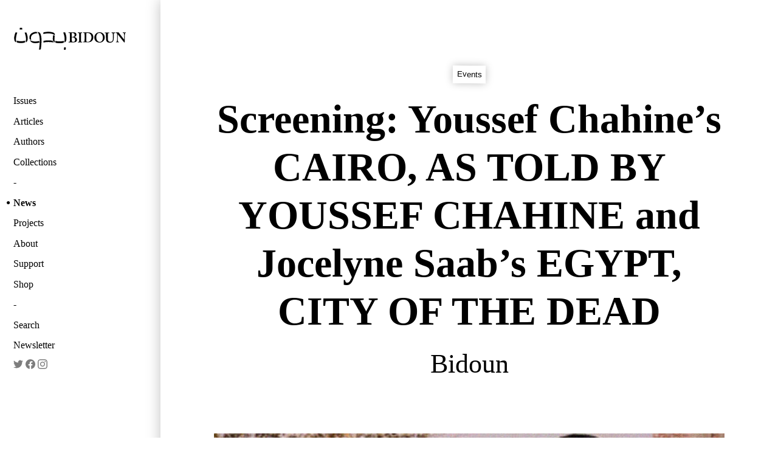

--- FILE ---
content_type: text/html; charset=utf-8
request_url: https://bidoun.org/news/screening-youssef-chahine-s-cairo-as-told-by-youssef-chahine-and-jocelyne-saab-s-egypt-city-of-the-dead
body_size: 23996
content:
<!DOCTYPE html><html lang="en"><head prefix="og: http://ogp.me/ns# fb: http://ogp.me/ns/fb# website: http://ogp.me/ns/website#"><meta charset="utf-8" /><title>Screening: Youssef Chahine’s CAIRO, AS TOLD BY YOUSSEF CHAHINE and Jocelyne Saab’s EGYPT, CITY OF THE DEAD | Bidoun</title>
<meta name="description" content="  

Anthology Film Archives
32 2nd Ave, New York
Thursday, October 26
7:30 pm  

Join us Thursday for the third installment of our recurring film series at Anthology Film Archives, where we will be screening two documentaries about Cairo and its denize..." />
<meta name="keywords" content="Events" />
<meta name="twitter:card" content="summary" />
<meta name="twitter:title" content="Screening: Youssef Chahine&#39;s CAIRO, AS TOLD BY YOUSSEF CHAHINE and Jocelyne Saab&#39;s EGYPT, CITY OF THE DEAD" />
<meta name="twitter:description" content="  

Anthology Film Archives
32 2nd Ave, New York
Thursday, October 26
7:30 pm  

Join us Thursday for the third installment of our recurring film series at Anthology Film Archives, where we will be screening two documentaries about Cairo and its denize..." />
<meta name="twitter:image" content="https://public.bidoun.org/featured_image/post/254/d5ed61bf-cf94-f601-6fbe-1ce8a51b3544_background.jpg" /><meta content="Bidoun" property="og:site_name" /><meta content="Bidoun" property="author" /><meta content="Bidoun" name="application-name" /><meta content="#00990d" name="msapplication-TileColor" /><meta content="@Bidoun" property="twitter:site" /><meta content="@Bidoun" property="twitter:creator" /><meta content="en_US" property="og:locale" /><meta content="width=device-width, initial-scale=1.0" name="viewport" /><link rel="stylesheet" media="all" href="/assets/application-642b7e5da513214cb615c5ceeb87293b3c6bae41a197874f07a6f5d19c952cbe.css" /><link rel="stylesheet" media="print" href="/assets/print-b7ead936b480324545de4b5b7e23bbb6db994555f6699ead895dd51d658e39b4.css" /><link href="https://bidoun.org/news/screening-youssef-chahine-s-cairo-as-told-by-youssef-chahine-and-jocelyne-saab-s-egypt-city-of-the-dead" rel="canonical" /><link href="//www.google-analytics.com" rel="dns-prefetch" /><link href="//public.bidoun.org" rel="dns-prefetch" /><link rel="shortcut icon" type="image/x-icon" href="/assets/favicon-7c619a04b1eb2e0315867188e35e541f7e07491e59a68a433fb345663ba81ff8.ico" /><link rel="shortcut icon" type="image/x-icon" href="/assets/favicon-6addd96b24e07efda7c2043c9ee99466a632ae6665bd48507ab9047174be5c7d.gif" /><link rel="alternate" type="application/rss+xml" title="Bidoun articles RSS" href="/feed" /><script src="https://www.googletagmanager.com/gtag/js?id=UA-63408324-1" async="async"></script><script>window.dataLayer = window.dataLayer || [];
function gtag(){dataLayer.push(arguments);}
gtag('js', new Date());
gtag('config', 'UA-63408324-1', { 'site_speed_sample_rate': 100 });</script></head><body data-action="show" data-controller="post" data-path="[&quot;news&quot;, &quot;screening-youssef-chahine-s-cairo-as-told-by-youssef-chahine-and-jocelyne-saab-s-egypt-city-of-the-dead&quot;]"><header class="navigation"><h1 class="logo"><a href="https://bidoun.org/"><svg xmlns="http://www.w3.org/2000/svg" viewbox="0 0 250 53.3" width="186" height="40"><title>Bidoun</title>
<path d="M128.6 12.3h-1.7c-1.9 0-3.3 0-4-.1h-.6c-.3 0-.3.2-.3.3v.7c0 .2.1.3.3.3h1c1.1 0 1.6 0 1.7 1.8 0 .5.1 4.3.1 5.4v3.6c0 2.5-.1 6.6-.1 7.3-.1.9-.3 1.3-1.2 1.3h-1.4c-.2 0-.3.1-.3.3v.8c0 .2.1.3.3.3h.9l3.5-.1 4.6.1c3.5 0 5.5-.3 6.9-1.1 1.6-.8 2.5-3.1 2.5-4.7 0-3.1-1.9-5.1-5.7-6.1v-.1c3-1.1 4.3-2.6 4.3-5.1 0-2-.8-3.4-2.4-4.3-1-.6-2.9-.8-5.6-.8l-2.8.2zm.5 7.5c0-2.5.1-5.2.1-5.8 0-.2.2-.4.4-.4.2-.1.6-.1.9-.1.9 0 2.4.3 3.6 1.1 1.2.9 1.4 2.3 1.4 3.1 0 1.1-.3 2.6-1.6 3.6-.7.5-1.9.9-3.3.9h-1.4c-.1-.3-.1-2.4-.1-2.4zm.8 3.4c1.1 0 2.4.1 3.6.5 1.9.7 3 2.5 3 4.7 0 4-2.5 4.8-4.7 4.8-1.9 0-2.6-1.1-2.6-4v-6.1c0 .1.7.1.7.1zm21.4-10.9l-3.7.1-4.3-.1h-.5c-.1 0-.2 0-.2.3v.8c0 .2.1.3.3.3h1.5c.8 0 1.1.3 1.1 1 0 .4.1 6 .1 6.7v2.2c0 1.7-.1 8.3-.1 8.8-.1.8-.7.8-1.3.8H143c-.1 0-.3 0-.3.2v.8c0 .2.1.3.3.3h.4l4.1-.1 3.8.1h.5c.3 0 .4-.2.4-.3v-.8c0-.2-.2-.3-.3-.3h-1.2c-.8 0-1.1-.2-1.1-1l-.1-7.7V22l.1-7.5c0-.7.7-.8 1.1-.8h1.1c.1 0 .3-.1.3-.3v-.7c0-.2-.1-.3-.3-.3l-.5-.1zm10 0h-2.2l-3.1-.1h-1.3c-.2 0-.3.1-.3.2v.8c0 .2.2.3.3.3h1.6c.6 0 .9.1 1 .8.1.5.2 4.9.2 5.6v2.3c0 2.3-.1 9.3-.2 9.9-.1.5-.4.7-.9.7h-1.7c-.1 0-.3 0-.3.2v.8c0 .2 0 .3.2.3h.6l3.6-.1 3.2.1h2.4c2 0 6.6 0 9.5-3.3 2-2.3 2.9-4.8 2.9-8.1 0-4.2-1.8-6.6-3.3-7.9-2.6-2.3-5.7-2.8-9.9-2.8l-2.3.3zm.5 20c-.4-.6-.5-1.1-.5-1.7v-9.8c0-1.1 0-4.6.1-5.8 0-.7.2-1.1.5-1.3.5-.3 1.2-.3 1.9-.3 2.4 0 5 1.1 6.6 2.9 1.4 1.7 2.3 4.3 2.3 6.7 0 2.6-.8 5.2-2.1 7-1.4 1.9-3.7 3.1-6.1 3.1-1.1 0-2.3-.2-2.7-.8zM185.9 15zm38.1-2.7l-2.8.1-3.2-.1h-.5c-.2 0-.3.1-.3.3v.8c0 .2.1.3.3.3h1.1c.6 0 1.1.5 1.2 1.3.1.7.3 3.4.3 5.9v5.6c0 2.2-.6 4-1.8 5.2-.9.9-2.6 1.5-4.1 1.5-1 0-2.9-.2-4.1-1.9-.8-1.1-1-2.7-1.1-3.8-.1-1-.1-3.2-.1-4.7V19c0-1.8.1-3.6.1-4 0-.7.6-1.1 1.4-1.1h1.3c.2 0 .3-.1.3-.3v-.8c0-.2-.1-.3-.3-.3h-.6l-3.9.1-4.3-.1h-.4c-.3 0-.4.1-.4.3v.7c0 .2.1.3.3.3h1.4c.7 0 1 .4 1 1.5v7.3c0 4.3.1 6.1.6 7.5.6 2 1.9 3.4 3.7 4.2 1.1.5 2.8.7 4.5.7 2.3 0 4.3-.7 5.7-1.9 1.6-1.4 2.4-3.3 2.6-6 .1-1.3.2-6.7.2-7 0-.8 0-4.7.1-5.1.1-.4.2-1.1 1.2-1.1h1.1c.3 0 .3-.2.3-.3v-.7c0-.2-.1-.3-.4-.3l-.4-.3zm24 0l-2.4.1-2.8-.1h-.5c-.3 0-.3.1-.3.3v.7c0 .2 0 .3.2.3h.9c.7 0 1.3.4 1.5 1.1.1.4.2 2.7.3 4v.7c.1 1.5.1 3.1.1 5.8v3.1c-.6-.8-5.1-6.6-5.5-7.1-.6-.8-6.4-8.4-6.7-8.8-.2-.2-.4-.3-.8-.3H231.1l-1.3.1h-3.5c-.2 0-.2.1-.2.2v.8c0 .1.1.2.2.3h1c1.3 0 2.2 1.4 2.2 3.2v3.9c0 4.9-.2 9.2-.2 9.8-.1 1.8-.5 2.5-1.3 2.5h-1c-.2 0-.2.2-.2.2v.8c0 .2 0 .3.2.3h.9l2.1-.1 2.5.1h.7c.3 0 .3-.1.3-.3v-.7c0-.2 0-.3-.3-.3h-.8c-1 0-1.3-.6-1.4-2.2 0-.5-.3-5-.3-10.5v-3.7h.1l1.5 1.9c1.6 2 3.7 4.8 4 5.1l2.1 2.7 2.6 3.3 3.7 4.5c.2.2.6.5 1.1.5.4 0 .4-.5.4-.9v-8.1c0-3.4.3-8.8.4-10.4.1-1.1.4-1.6.9-1.6h.8c.2 0 .2-.1.2-.4v-.7c0-.1-.1-.3-.4-.3l-.1.2zM86.3 12c1.9.5 3.1 1 4 1.9.7.7 1.2 1.5 1.3 2.7.1 1.4 0 2.3 0 2.3s-.5-.8-2.4-1.9c-2.5-1.4-5.3-2-7.3-2.2-1.7-.2-3.4-.3-4.8-.3-1 0-4.1.2-5.3.3-2.9.4-5.4 1-5.4 1s-.2-.8-.1-1.8c.1-1.3.2-1.8.2-1.8s4.1-1 8.4-1.2c4.4-.3 8.6.2 11.4 1zm1.8 5.9s-.9 4.6-.9 7.1c-.1 2.5 0 5.7 2 7.9 1.1 1.2 2.6 1.8 2.6 1.8s-.7-1.7-.9-6.2c-.1-2.9.5-8.3.5-8.3s-.5-.6-1.4-1.2c-.8-.5-1.9-1.1-1.9-1.1zm-1.3 13s-2.3-.7-5.8-.9c-1.6-.1-5-.2-8 0-3.6.3-6.3 1.1-6.3 1.1l-.2 1.8c-.1 1.3.1 1.9.1 1.9s3.2-.8 6.1-1.1c3.3-.3 8.3-.2 11.2.1 3.1.4 5.5.8 5.5.8s-.6-.4-1.2-1.1c-.8-1-1.4-2.6-1.4-2.6zM24.9 12.6s1.5 4.1 2 6.7c.9 4.1 1.2 6.1.8 10.7-.2 3.1-.8 4.2-.8 4.2s1.7-.5 2.6-1.3c1.3-1.2 2.1-3.5 2.2-7.3.1-3.2-.9-6.8-1.2-8.2-.8-3.1-1.7-4.9-1.7-4.9h-2.1c-1.1 0-1.8.1-1.8.1zM50.8 11s-4.3-.1-8.7 2.1c-2.4 1.2-5 3.6-6.1 6.9-1.2 3.7 0 7.1 0 7.1s.8.7 1.7 1.2c1.1.6 2 .9 2 .9s-1-2.6-.8-5.5c.1-1.4.8-3.6 1.8-4.8 1.3-1.6 3.2-3.1 6.7-4 3.2-.8 5.8-.8 6-.8 0 0-.4-.8-1.4-2-.4-.5-1.2-1.1-1.2-1.1zM38.6 32.5c3.5 3.6 8.3 3.5 10.5 3.5 1.6 0 5.1-.3 8.2-1.1 0 0 .1-.6.1-1.8v-1.9c-1.3.3-3.6.8-5.9 1-.9.1-4.5.5-8.6-.4-4.5-1-6.6-2.9-6.6-2.9s.9 2.2 2.3 3.6zM52.7 11s.7.6 1.2 1.3c.6.9 1.5 2.1 2.2 3.7 1.7 3.6 1.9 7.8 2.2 11.9.2 2.8 0 8.2-.5 13.1-.5 5.8-1.1 9.5-1.1 9.5s1.6-.1 2.3-.3c.9-.2 1.7-.6 1.7-.6s1-8 1.3-13.3c.3-5.9.6-14.2-1.7-20-1-2.7-2.3-3.7-2.3-3.7s-1.4-.6-3-1c-1.2-.5-2.3-.6-2.3-.6zM6.8 12.4c-1.3-.1-2.1 0-2.1 0s-.9 1.8-1.7 4.9c-.4 1.5-1.4 5-1.2 8.2.1 3.8.9 6.1 2.2 7.3.9.8 2.6 1.3 2.6 1.3s-.5-1-.7-4.1c-.3-4.6 0-6.5.8-10.7.5-2.5 2-6.7 2-6.7s-.7-.1-1.9-.2zm103.5 0s1.5 4.3 2.1 6.9c.9 4.3 1.2 6.3.9 11-.2 3.2-.9 4.3-.9 4.3s1.8-.6 2.7-1.4c1.4-1.2 2.2-3.6 2.3-7.5.1-3.3-.9-7-1.3-8.5-.8-3.2-1.7-5.1-1.7-5.1h-2.2c-1.2.2-1.9.3-1.9.3zM19.6 4.2c0-1-.2-1.8-.2-1.8s-.6-.3-2.6-.3c-1.9 0-2.6.3-2.6.3s-.2.8-.2 1.8v1.9s1.5-.2 2.8-.2c1.3 0 2.8.2 2.8.2V4.2zm94.1 46.5c1 0 1.8-.2 1.8-.2s.3-.6.5-2.5c.1-1.9-.1-2.6-.1-2.6s-.8-.1-1.8-.2c-1 0-2 .1-2 .1s.1 1.3-.1 2.6c-.1 1.3-.4 2.6-.4 2.6s1.1.2 2.1.2zm-96.3-19h-1.2c-4.4 0-7.1-.7-8.9-1.2 0 0 .1 1.3.2 1.9.3 1.4.6 2.3.6 2.3s2.3.8 6.6 1h4c4.3-.2 6.6-1 6.6-1s.4-.8.6-2.3c.1-.6.2-1.9.2-1.9-1.7.5-4.4 1.2-8.7 1.2zm85.3.4h-1.2c-4.5 0-7.3-.7-9.2-1.2 0 0 .1 1.3.3 1.9.3 1.4.7 2.3.7 2.3s2.4.8 6.8 1h4.2c4.4-.2 6.8-1 6.8-1s.4-.8.7-2.3c.1-.6.3-1.9.3-1.9-2.1.5-4.9 1.2-9.4 1.2zm79.1-16.2c-2.5 3.1-2.8 6.1-2.8 7.7 0 3.2 1.2 5.9 2.7 7.6.6.7 1.1 1.1 2 1.7 2.3 1.5 5.3 1.9 6.8 1.9 4.2 0 6.9-1.4 9.3-4.4 1.5-1.9 2.3-4.3 2.3-6.8 0-5-2.6-7.9-4.2-9.2-2.7-2.2-5.2-2.5-7.3-2.5-3.4 0-6.6 1.3-8.8 4zm1.5 6.6c0-2.4.9-5.6 2.8-7.4 1.6-1.6 3.6-1.7 4.2-1.7.6 0 1.1.1 1.6.2 2.9.9 6.1 4.7 6.1 10.3 0 3.5-1.5 9.5-7.1 9.4-2.8 0-7.6-2.6-7.6-10.8zm2.6-7.5z"></path></svg>
</a></h1><nav class="desktop panels" role="navigation"><div class="panel"><ul class="panel-primary"><li class="menu-item" data-id="issues"><a href="/issues">Issues</a></li><li class="menu-item" data-id="articles"><a href="/articles">Articles</a></li><li class="menu-item" data-id="authors"><a href="/authors">Authors</a></li><li class="menu-item" data-id="collections"><a href="/collections">Collections</a></li><li class="menu-item spacer"></li><li class="menu-item" data-id="news"><a href="/news">News</a></li><li class="menu-item" data-id="projects"><a href="/projects">Projects</a></li><li class="menu-item" data-id="about"><a href="/about">About</a></li><li class="menu-item" data-id="support"><a href="/support">Support</a></li><li class="menu-item" data-id="shop"><a href="/shop">Shop</a></li><li class="menu-item spacer"></li><li class="menu-item" data-id="search"><a data-modal="#search-form-container" href="/search">Search</a></li><li class="menu-item"><a data-modal="#newsletter-form-container" href="#newsletter">Newsletter</a></li><li class="menu-item social-icon"><a href="https://twitter.com/bidoun" rel="noopener" target="_blank"><svg role="img" xmlns="http://www.w3.org/2000/svg" viewbox="0 0 24 24" width="16" height="16" title="Twitter"><title>Twitter icon</title>
<path fill="currentColor" d="M23.953 4.57a10 10 0 01-2.825.775 4.958 4.958 0 002.163-2.723c-.951.555-2.005.959-3.127 1.184a4.92 4.92 0 00-8.384 4.482C7.69 8.095 4.067 6.13 1.64 3.162a4.822 4.822 0 00-.666 2.475c0 1.71.87 3.213 2.188 4.096a4.904 4.904 0 01-2.228-.616v.06a4.923 4.923 0 003.946 4.827 4.996 4.996 0 01-2.212.085 4.936 4.936 0 004.604 3.417 9.867 9.867 0 01-6.102 2.105c-.39 0-.779-.023-1.17-.067a13.995 13.995 0 007.557 2.209c9.053 0 13.998-7.496 13.998-13.985 0-.21 0-.42-.015-.63A9.935 9.935 0 0024 4.59z"></path></svg>
</a></li><li class="menu-item social-icon"><a href="https://www.facebook.com/BIDOUN-47157759657" rel="noopener" target="_blank"><svg role="img" xmlns="http://www.w3.org/2000/svg" viewbox="0 0 24 24" width="16" height="16" title="Facebook"><title>Facebook icon</title>
<path fill="currentColor" d="M24 12.073c0-6.627-5.373-12-12-12s-12 5.373-12 12c0 5.99 4.388 10.954 10.125 11.854v-8.385H7.078v-3.47h3.047V9.43c0-3.007 1.792-4.669 4.533-4.669 1.312 0 2.686.235 2.686.235v2.953H15.83c-1.491 0-1.956.925-1.956 1.874v2.25h3.328l-.532 3.47h-2.796v8.385C19.612 23.027 24 18.062 24 12.073z"></path></svg>
</a></li><li class="menu-item social-icon"><a href="https://instagram.com/bidounmagazine/" rel="noopener" target="_blank"><svg role="img" viewbox="0 0 24 24" xmlns="http://www.w3.org/2000/svg" width="16" height="16" title="Instagram"><title>Instagram icon</title>
<path fill="currentColor" d="M12 0C8.74 0 8.333.015 7.053.072 5.775.132 4.905.333 4.14.63c-.789.306-1.459.717-2.126 1.384S.935 3.35.63 4.14C.333 4.905.131 5.775.072 7.053.012 8.333 0 8.74 0 12s.015 3.667.072 4.947c.06 1.277.261 2.148.558 2.913.306.788.717 1.459 1.384 2.126.667.666 1.336 1.079 2.126 1.384.766.296 1.636.499 2.913.558C8.333 23.988 8.74 24 12 24s3.667-.015 4.947-.072c1.277-.06 2.148-.262 2.913-.558.788-.306 1.459-.718 2.126-1.384.666-.667 1.079-1.335 1.384-2.126.296-.765.499-1.636.558-2.913.06-1.28.072-1.687.072-4.947s-.015-3.667-.072-4.947c-.06-1.277-.262-2.149-.558-2.913-.306-.789-.718-1.459-1.384-2.126C21.319 1.347 20.651.935 19.86.63c-.765-.297-1.636-.499-2.913-.558C15.667.012 15.26 0 12 0zm0 2.16c3.203 0 3.585.016 4.85.071 1.17.055 1.805.249 2.227.415.562.217.96.477 1.382.896.419.42.679.819.896 1.381.164.422.36 1.057.413 2.227.057 1.266.07 1.646.07 4.85s-.015 3.585-.074 4.85c-.061 1.17-.256 1.805-.421 2.227-.224.562-.479.96-.899 1.382-.419.419-.824.679-1.38.896-.42.164-1.065.36-2.235.413-1.274.057-1.649.07-4.859.07-3.211 0-3.586-.015-4.859-.074-1.171-.061-1.816-.256-2.236-.421-.569-.224-.96-.479-1.379-.899-.421-.419-.69-.824-.9-1.38-.165-.42-.359-1.065-.42-2.235-.045-1.26-.061-1.649-.061-4.844 0-3.196.016-3.586.061-4.861.061-1.17.255-1.814.42-2.234.21-.57.479-.96.9-1.381.419-.419.81-.689 1.379-.898.42-.166 1.051-.361 2.221-.421 1.275-.045 1.65-.06 4.859-.06l.045.03zm0 3.678c-3.405 0-6.162 2.76-6.162 6.162 0 3.405 2.76 6.162 6.162 6.162 3.405 0 6.162-2.76 6.162-6.162 0-3.405-2.76-6.162-6.162-6.162zM12 16c-2.21 0-4-1.79-4-4s1.79-4 4-4 4 1.79 4 4-1.79 4-4 4zm7.846-10.405c0 .795-.646 1.44-1.44 1.44-.795 0-1.44-.646-1.44-1.44 0-.794.646-1.439 1.44-1.439.793-.001 1.44.645 1.44 1.439z"></path></svg>
</a></li></ul></div></nav><nav class="mobile drawer" role="navigation"><div class="drawer-contents"><div class="column-group"><div class="column full"><h4 class="section-title"><a href="/issues">Issues</a></h4></div><div class="column full"><h4 class="section-title"><a href="/articles">Articles</a></h4></div><div class="column full"><h4 class="section-title"><a href="/authors">Authors</a></h4></div><div class="column full"><h4 class="section-title"><a href="/collections">Collections</a></h4></div></div><div class="column-group"><div class="column full"><h4 class="section-title"><a href="/news">News</a></h4></div><div class="column full"><h4 class="section-title"><a href="/projects">Projects</a></h4></div><div class="column full"><h4 class="section-title"><a href="/about">About</a></h4></div><div class="column full"><h4 class="section-title"><a href="/support">Support</a></h4></div><div class="column full"><h4 class="section-title"><a href="/shop">Shop</a></h4></div></div><div class="column-group"><div class="column social-icon"><a href="https://twitter.com/bidoun" rel="noopener" target="_blank"><svg role="img" xmlns="http://www.w3.org/2000/svg" viewbox="0 0 24 24" width="22" height="22" title="Twitter"><title>Twitter icon</title>
<path fill="currentColor" d="M23.953 4.57a10 10 0 01-2.825.775 4.958 4.958 0 002.163-2.723c-.951.555-2.005.959-3.127 1.184a4.92 4.92 0 00-8.384 4.482C7.69 8.095 4.067 6.13 1.64 3.162a4.822 4.822 0 00-.666 2.475c0 1.71.87 3.213 2.188 4.096a4.904 4.904 0 01-2.228-.616v.06a4.923 4.923 0 003.946 4.827 4.996 4.996 0 01-2.212.085 4.936 4.936 0 004.604 3.417 9.867 9.867 0 01-6.102 2.105c-.39 0-.779-.023-1.17-.067a13.995 13.995 0 007.557 2.209c9.053 0 13.998-7.496 13.998-13.985 0-.21 0-.42-.015-.63A9.935 9.935 0 0024 4.59z"></path></svg>
</a></div><div class="column social-icon"><a href="https://www.facebook.com/BIDOUN-47157759657" rel="noopener" target="_blank"><svg role="img" xmlns="http://www.w3.org/2000/svg" viewbox="0 0 24 24" width="22" height="22" title="Facebook"><title>Facebook icon</title>
<path fill="currentColor" d="M24 12.073c0-6.627-5.373-12-12-12s-12 5.373-12 12c0 5.99 4.388 10.954 10.125 11.854v-8.385H7.078v-3.47h3.047V9.43c0-3.007 1.792-4.669 4.533-4.669 1.312 0 2.686.235 2.686.235v2.953H15.83c-1.491 0-1.956.925-1.956 1.874v2.25h3.328l-.532 3.47h-2.796v8.385C19.612 23.027 24 18.062 24 12.073z"></path></svg>
</a></div><div class="column social-icon"><a href="https://instagram.com/bidounmagazine/" rel="noopener" target="_blank"><svg role="img" viewbox="0 0 24 24" xmlns="http://www.w3.org/2000/svg" width="22" height="22" title="Instagram"><title>Instagram icon</title>
<path fill="currentColor" d="M12 0C8.74 0 8.333.015 7.053.072 5.775.132 4.905.333 4.14.63c-.789.306-1.459.717-2.126 1.384S.935 3.35.63 4.14C.333 4.905.131 5.775.072 7.053.012 8.333 0 8.74 0 12s.015 3.667.072 4.947c.06 1.277.261 2.148.558 2.913.306.788.717 1.459 1.384 2.126.667.666 1.336 1.079 2.126 1.384.766.296 1.636.499 2.913.558C8.333 23.988 8.74 24 12 24s3.667-.015 4.947-.072c1.277-.06 2.148-.262 2.913-.558.788-.306 1.459-.718 2.126-1.384.666-.667 1.079-1.335 1.384-2.126.296-.765.499-1.636.558-2.913.06-1.28.072-1.687.072-4.947s-.015-3.667-.072-4.947c-.06-1.277-.262-2.149-.558-2.913-.306-.789-.718-1.459-1.384-2.126C21.319 1.347 20.651.935 19.86.63c-.765-.297-1.636-.499-2.913-.558C15.667.012 15.26 0 12 0zm0 2.16c3.203 0 3.585.016 4.85.071 1.17.055 1.805.249 2.227.415.562.217.96.477 1.382.896.419.42.679.819.896 1.381.164.422.36 1.057.413 2.227.057 1.266.07 1.646.07 4.85s-.015 3.585-.074 4.85c-.061 1.17-.256 1.805-.421 2.227-.224.562-.479.96-.899 1.382-.419.419-.824.679-1.38.896-.42.164-1.065.36-2.235.413-1.274.057-1.649.07-4.859.07-3.211 0-3.586-.015-4.859-.074-1.171-.061-1.816-.256-2.236-.421-.569-.224-.96-.479-1.379-.899-.421-.419-.69-.824-.9-1.38-.165-.42-.359-1.065-.42-2.235-.045-1.26-.061-1.649-.061-4.844 0-3.196.016-3.586.061-4.861.061-1.17.255-1.814.42-2.234.21-.57.479-.96.9-1.381.419-.419.81-.689 1.379-.898.42-.166 1.051-.361 2.221-.421 1.275-.045 1.65-.06 4.859-.06l.045.03zm0 3.678c-3.405 0-6.162 2.76-6.162 6.162 0 3.405 2.76 6.162 6.162 6.162 3.405 0 6.162-2.76 6.162-6.162 0-3.405-2.76-6.162-6.162-6.162zM12 16c-2.21 0-4-1.79-4-4s1.79-4 4-4 4 1.79 4 4-1.79 4-4 4zm7.846-10.405c0 .795-.646 1.44-1.44 1.44-.795 0-1.44-.646-1.44-1.44 0-.794.646-1.439 1.44-1.439.793-.001 1.44.645 1.44 1.439z"></path></svg>
</a></div></div></div></nav><nav class="mobile toolbar" role="navigation"><div class="column-group no-gutters"><div class="column quarter burger"><button class="drawer-toggle"><svg xmlns="http://www.w3.org/2000/svg" viewbox="0 0 30 30" width="15" height="15" title="Toggle Menu">
  <title>Toggle menu</title>
  <rect y="0" width="30" height="6"></rect>
  <rect width="30" height="6" y="12"></rect>
  <rect width="30" height="6" y="24"></rect>
</svg>
</button></div></div></nav></header><main class="show-post" id="content-root" role="main"><span id="top"></span><article class="full-post full-article"><header class="article-header"><ul class="tags-and-topics"></ul><ul class="tags-and-topics"><li class="tag rotated-button" style="transform: rotate(9deg);"><a class="tag-link" itemprop="about" href="https://bidoun.org/tags/events">Events</a></li></ul><script>window.addEventListener('DOMContentLoaded', function() {
  BIDOUN.rotateTags();
});</script><h1 class="article-title"><a href="/news/screening-youssef-chahine-s-cairo-as-told-by-youssef-chahine-and-jocelyne-saab-s-egypt-city-of-the-dead">Screening: Youssef Chahine&rsquo;s CAIRO, AS TOLD BY YOUSSEF CHAHINE and Jocelyne Saab&rsquo;s EGYPT, CITY OF THE DEAD</a></h1><h3 class="article-authors"><a href="/authors/bidoun">Bidoun</a></h3></header><div class="article-body"><figure class="attached image inline ">
              <img
                itemprop="image"
                width="1200.0"
                height="677.0053475935829"
                data-src="https://public.bidoun.org/images/2023/10/87029668-5f6a-7192-d042-69ce7055ddff_feature.jpg"
                alt=""
                class="inline-image lazyload "
              />
              
            </figure>

<p><strong>Anthology Film Archives<br>
32 2nd Ave, New York<br>
Thursday, October 26<br>
7:30 pm</strong>  </p>

<p>Join us Thursday for the third installment of our recurring film series at Anthology Film Archives, where we will be screening two documentaries about Cairo and its denizens: <strong>Youssef Chahine</strong>&rsquo;s wry love letter to his adopted city, <em>Cairo, as Told by Youssef Chahine</em> (1991), and the US premiere of a new restoration of <strong>Jocelyne Saab</strong>’s <em>Egypt, City of the Dead</em> (1977).  </p>

<p>The screening will be followed by a discussion with journalist <strong>Sharif Abdel Kouddous</strong> and writer <strong>Hussein Omar</strong>, both of whom have family buried in the City of the Dead.  </p>

<p>Proceeds from the screening will be donated to <a href="https://www.map.org.uk">Medical Aid for Palestine</a>.  </p>

<p>Youssef Chahine<br>
<em>Cairo, as Told by Youssef Chahine</em><br>
Egypt, 1991, 23 min, 35mm<br>
In Arabic with English subtitles    </p>

<p>Commissioned by French television to make a documentary about Cairo, iconic Egyptian director Youssef Chahine chose to mix observational footage with scripted vignettes to produce a mischievously meta film, marked by his characteristic humor, eroticism, and incisiveness. Despite its brevity, Cairo sensitively captures the dusty, chaotic beauty of city life, setting its numerous injustices—poverty, overcrowded living quarters, greedy real estate developers, and the violence of globalization—against the backdrop of the first Gulf War. Refusing the mock-objectivity of reportage, Chahine presents a portrait of the city through his love for its inhabitants.    </p>

<p>Jocelyne Saab<br>
<em>Egypt, City of the Dead</em><br>
Lebanon, 1977, 38 min, 16mm-to-digital<br>
In Arabic and French with English subtitles  </p>

<p>In recent years, the government of President Abdel Fattah el-Sisi has begun to raze large swaths of Cairo’s historic necropolis, a sprawling series of cemeteries where hundreds of thousands of the city’s poorest have taken up residence, squatting inside and around the centuries-old mausoleums, in an emphatic confluence of poverty and death. The destruction of the area, known as the City of the Dead, is both a mass eviction and the latest in Sisi’s assault on Egyptian life in the service of rapid development. Jocelyne Saab’s 1977 film documents the community living inside the necropolis alongside other members of Cairo’s toiling classes. Featuring music from Sheikh Imam and commentary from other leftists, including Lutfi el-Kholi, the screenwriter of Chahine’s The Sparrow (1972). US premiere of 2k restoration completed in 2023 in France and Lebanon by the Jocelyne Saab Association.  </p>

<p>$12 General Admission / $9 Seniors and Students Tickets available at the box office or at the Anthology Film Archives website  </p>
</div><footer class="article-footer"><a class="next-post" href="/news/in-converation-kaveh-akbar-and-anahid-nersessian"><h6 class="post-navigation-title">Newer post</h6>In Converation: Kaveh Akbar and Anahid Nersessian</a><a class="previous-post" href="/news/screening-nadia-el-fani-s-bedwin-hacker"><h6 class="post-navigation-title">Older post</h6>Screening: Nadia El Fani’s BEDWIN HACKER</a></footer></article></main><aside class="search-form-container" id="search-form-container" role="search"><form class="search-form" autocomplete="off" action="/results" accept-charset="UTF-8" method="post"><input name="utf8" type="hidden" value="&#x2713;" /><input type="hidden" name="authenticity_token" value="j0bPJzheNncbnNRiT0VokFpn30CeDTHhd7238CalhANV7fWuQVMUlg8zwJfbf1qIAEE8PdNH/0z9YUH3cYhm+Q==" /><input type="text" name="q" id="search-query" class="search-field" required="required" /><div class="type_1769323945"><style media="screen">.type_1769323945 {position:absolute!important;top:-9999px;left:-9999px;}</style><label for="results_type">If you are a human, ignore this field</label><input type="text" name="results[type]" id="results_type" tabindex="-1" /></div><input type="submit" value="Search" class="search-button" /></form></aside><aside class="newsletter-form-container" id="newsletter-form-container"><form action="https://bidoun.us13.list-manage.com/subscribe/post?u=227af90408c2c816680dbe9f3&amp;amp;id=e9fd99b682" class="newsletter-form" id="newsletter-form-mc-embedded-subscribe-form" method="post" name="mc-embedded-subscribe-form" target="_blank"><input aria-hidden="true" name="b_227af90408c2c816680dbe9f3_e9fd99b682" tabindex="-1" type="text" value="" /><input class="newsletter-field" id="mce-EMAIL" name="EMAIL" placeholder="name@address.com" type="email" value="" /><input class="newsletter-button" name="go" type="submit" value="Join" /></form></aside><div class="modal-blocker blocker"></div><div class="modal-gallery" role="presentation"><button class="close-modal modal-closer"><svg viewBox="0 0 30 30"><line x1="0.7" x2="29" y1="0.9" y2="29.1"></line><line x1="29" x2="0.7" y1="0.9" y2="29.1"></line></svg></button><div class="gallery-content"></div></div></body><script src="/assets/application-a2a7299d5f12fc5caeedb53b08824b0c6e6644c0ad0d77a25dec82dd4003a9c8.js"></script></html><script>window.addEventListener("DOMContentLoaded", () => {
  BIDOUN.addActiveClassToNavigation()
});</script>